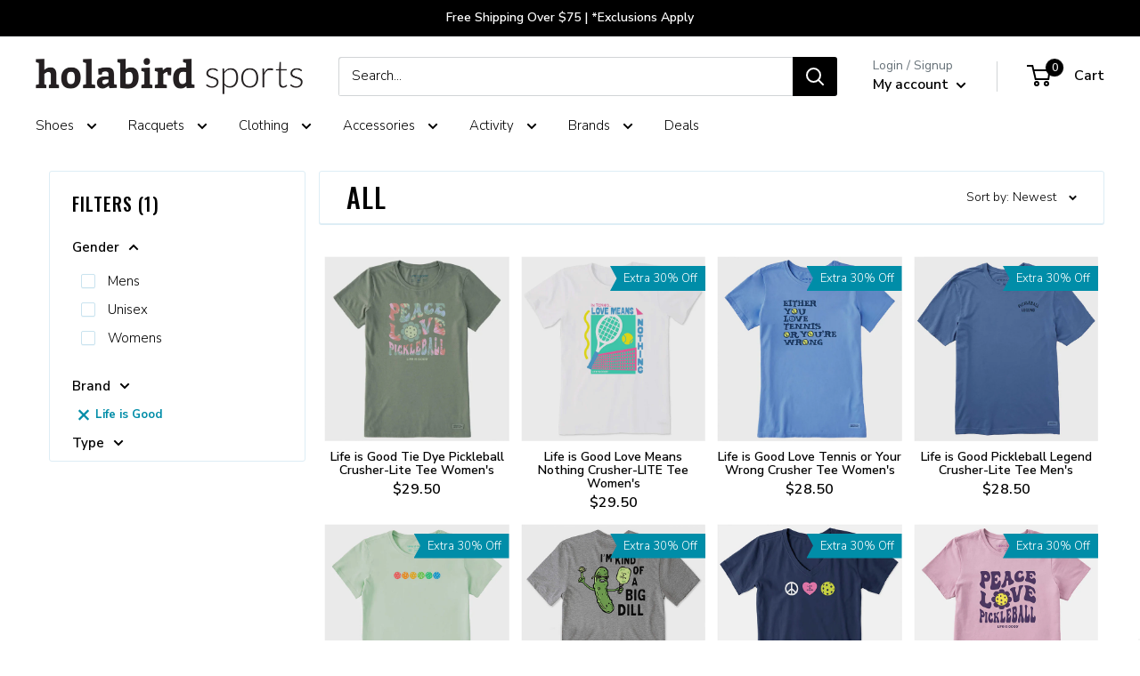

--- FILE ---
content_type: application/javascript; charset=utf-8
request_url: https://searchanise-ef84.kxcdn.com/preload_data.1T0U8M9s3R.js
body_size: 9949
content:
window.Searchanise.preloadedSuggestions=['on cloud','brooks ghost','tennis balls','new balance','brooks adrenaline gts','brooks glycerin','saucony type a','asics gel','pickleball shoes','new balance 101','hoka one one bondi','new balance 1010','new balance 990','new balance fresh foam','mizuno wave rider','hoka one one clifton','mizuno wave inspire','tennis strings','asics gt-2000','asics gel-kayano','on cloud x','tennis bags','brooks adrenaline','on cloud womens','brooks beast','saucony stabil cs','hoka bondi','saucony guide','brooks addiction','brooks launch','holabird sports','hoka bondi 8','asics gel-nimbus','new balance 110','new balance shoes','saucony triumph','new balance fresh foam 1080','on running','hoka one one arahi','brooks pr ld','mizuno waveknit','pickleball paddles','tennis shoes','brooks ariel','new balance 510','saucony kinvara','new balance 1540','on cloudsurfer','new balance 860','new balance 840','saucony ride iso','asics gel nimbus','asics gel kayano','brooks dyad','asics fa','saucony omni','altra torin','nike zoom w','altra escalante','brooks levitate','brooks ravenna','hoka womens','brooks revel','adidas ultraboost','saucony echelon','oofos ooriginal','new balance 574','new balance 940','new balance 880','on cloud waterproof','on cloudflyer','brooks transcend','on cloudflow','mens wide shoes','mizuno waveknit c','altra paradigm','asics gt-1000','hoka one one gaviota','adidas energy boost','mizuno wave sky','hoka one one','nike zoom d','mizuno wave horizon','womens hoka','brooks ghost gtx','new balance 1080','asics gel-cumulus','mens tennis shoes','new balance fresh foam vongo','adidas mi energy boost','saucony endorphin','mizuno wave prophecy','brooks ricochet','new balance 1500','altra provision','nike air zoom pegasus','new balance 890','hoka one one mach','new balance fuelcell','oofos ooahh sport','mizuno wave shadow','new balance 1340','skechers gorun ride','hoka one one hupana','brooks bedlam','reebok floatride run','saucony fastwitch','new balance 540','nike zoom fly','new balance 870','on cloudflash','skechers gorun forza','under armour speedform rc','altra duo','on cloudace','saucony shadow 6000','asics gel-ds trainer','new balance 580','new balance 991','on cloudrush','reebok floatride run fast','new balance 480','new balance 750','saucony liberty iso','new balance 1260','hoka one one elevon','new balance 1225','new balance fresh foam beacon','new balance 410','new balance 590','new balance 980','new balance 550','saucony ride','new balance 3090','new balance 999','under armour speedform europa','new balance 411','saucony jazz original','salomon sonic ra','hoka one one hupana wool','new balance 560','brooks pureflow','new balance 420','new balance 470','new balance 009','on cloud mens','apl techloom breeze','new balance 515','under armour threadborne blur','reebok grasse road','hoka one one cavu','new balance 775','new balance 1400','saucony freedom iso','running socks','new balance 670','new balance 5000','hoka clifton 9','new balance 481','adidas adizero rc','new balance 501','altra vanish-r','oofos oofos oomg fibre','on cloud 5','new balance 1300','nike air zoom vomero','oofos oofos oolala sandal','new balance 876','new balance 1690','oofos oofos oocloog','oofos oofos ooahh','oofos oofos oomg low','new balance 780','new balance 650','saucony freedom runner','adidas solar glide','under armour speedform slingshot','on cloudswift','new balance 770','new balance 795','new balance 680','new balance 572','saucony hurricane','new balance 450','new balance 530','hoka women','under armour hovr sonic','on running shoes','new balance 850','new balance 575','new balance 790','under armour hovr infinite','adidas solar boost','new balance 587','new balance 2040','asics novablast','asics gel-nimbus lite-show','yonex shoes','salomon predict ra','fila clothing','new balance 1150','tennis bag','oofos ooriginal sport','new balance 610','new balance fresh foam more','hoka one one evo rehi','new balance 517','new balance 635','new balance fresh foam zante','new balance fresh foam cruz','new balance 910','new balance 3190','new balance 3000','brooks gts 19','asics dynaflyte','altra one','under armour speedform velociti','asics metaride','adidas supernova','on cloudstratus','under armour speedform gemini','tennis socks','reebok flexweave run','adidas pure boost','adidas pureboost','on cloud terry','reebok floatride run fast pro','reebok harmony road','brooks glycerin womens','new balance 810','adidas solar glide st','salomon sonic pro','mizuno wave sonic','adidas pureboost dpr','new balance rubix','nike air zoom structure','saucony endorphin speed','altra solstice','saucony redeemer','hoka one one carbon x','new balance 1226','nike zoom all out low','nike air zoom pegasus turbo','tennis ball','under armour hovr sonic nc','salomon sonic ra pro','hoka one one rincon','nike free run','oofos oofos oolala luxe sandal','adidas adizero boston','nike epic react flyknit','asics gel-pursue','altra torin plush','asics gel nimbus 21','new balance 1765','asics metarun','altra escalante racer','adidas aerobounce','nike free tr','asics fuzex','nike zoom fly sp','altra instinct','altra kayenta','wilson tennis balls','mizuno sky waveknit','asics gel-quantum 180','asics gel-quantum 360','new balance 990v4','tennis overgrips','hoka mens','skechers gorun razor','brooks ghost 11','asics lyteracer ts','new balance fuelcell impulse','nike zoom fit','asics fuzex rush adapt','adidas adizero tempo','new balance 690','womens tennis shoes','adidas ultra boost st','reebok harmony racer','asics gel-fortitude','under armour hovr guardian','hoka one one hupana flow','new balance 1500 boa','hoka one one akasa','oofos ooahh sport flex','hoka one one ora','kayano womens','under armour charged bandit','on shoes','asics gel-quantum 360 knit','skechers gorun ultra road','altra iq','new balance 330','asics tartheredge','demo tennis racquets','hoka arahi','womens brooks','asics dynaflyte lite-show','saucony endorphin pro','altra intuition','brooks hyperion','skechers gorun hyper','hoka one one hupana knit','asics nimbus','running shoes','skechers gorun','new balance fresh foam 822','new balance fresh foam cruz knit','mens shoes','adidas pureboost go','hoka one one vanquish','brooks revel running shoe','asics glideride','new balance t2','under armour speedform xc','new balance 1490','saucony guide iso 2','saucony freedom','reebok one lite','saucony ideal','adidas adizero adios boost','adidas alphabounce','asics gel-foundation','mens hoka','mizuno wave rider waveknit','under armour hovr slk','womens shoes','361 degrees sensation','reebok runner','reebok one cushion','361 degrees spire','under armour micro g optimum','reebok one distance','361 degrees meraki','nike lunar fly','inov-8 mudclaw','adidas marathon','penn tennis balls','nike zoom fly flyknit','nike flex run','new balance fuelcell rebel','361 degrees strata','nike react infinity run flyknit','adidas energy bounce','on cloud 50 50','brooks neuro','hydro flask','saucony peregrine','skechers gorun maxroad','reebok gl','salomon sonic ra max','new balance fuelcell propel','inov-8 inov-8 mudclaw g 260','nike zoom strike','new balance 1290','nike air zoom elite','womens pickleball shoes','nike flex experience run','asics evoride','new balance fuelcell echo','saucony hurricane iso','brooks women shoes','nike flyknit lunar','tennis grips','reebok speed tr','nike free rn','nike zoom speed tr','under armour speedform apollo','under armour charged ultimate','brooks purecadence','salming speed','adidas edgebounce','brooks ghost max','adidas supernova st','new balance fresh foam tempo','under armour hovr machina','oofos oofos ooahh luxe','gel nimbus','asics roadhawk ff','mizuno wave catalyst','reebok print run','adidas supernova glide','adidas response boost','salomon sonic accelerate','reebok 3d op lite','saucony vendetta','adidas supernova glide boost','salomon ultra pro','asics gt-3000','nike zoom elite','hoka gaviota','adidas alphabounce ck','babolat shoes','nike air max','altra torin iq','adidas mi supernova glide boost m','under armour slingride','brooks shoes','asics platinum','saucony triumph iso 5','saucony breakthru','hoka one one clifton knit','stringing machine','under armour mojo','adidas pureboost xpose','adidas pure boost x','asics gel cumulus','brooks hyperion elite','adidas mi supernova glide boost','new balance 574 sport','4e wide-shoe','new balance fresh foam boracay','reebok one guide','brooks hyperion tempo','reebok forever floatride','tennis string','salomon sonic balance','saucony liteform feel','saucony endorphin shift','hoka bondi 8 womens','under armour hovr sonic connected','salomon sonic confidence','hoka clifton 8','saucony havok xc flat','asics gel-kenun knit','walking shoes','skechers gorun speed elite','trail running shoes','asics gel-kayano nyc','hoka bondi 7','brooks glycerin gts','mizuno wave','hoka one one clifton edge','brooks women','skechers gomeb speed','asics gt-2000 knit','on cloudmonster','under armour bandit xc','hoka one one carbon x-spe','gift card','saucony guide iso tr','brooks cascadia','thorlo socks','womens on cloud','bumper guard and grommets','hoka one','asics gel-nimbus lite','asics kayano','adidas solar drive','adidas solar ride','on cloud women','asics gel-nimbus knit','nike zoom all out flyknit','brooks beast men','new balance 4090','reebok zpump fusion','tennis hats','hoka one one odyssey','wave inspire 15','adidas xcs','adidas adizero prime boost','asics gel-kayano lite-show','under armour','waterproof shoes','on roger','hiking shoes','brooks ghost 12','mizuno wave paradox','hoka clifton','adidas adizero prime sp','asics gel-quantum infinity','asics dynablast','hoka bondi 9','diadora tennis','asics gt 2000','nike air max fit','asics noosa ff','asics gel-noosa tri','asics heatracer','squash shoes','low top','womens brooks shoes','wave rider','women shoes','new balance 1540v3','asics gel 451','asics gel nimbus womens','all black new balance shoes','new balance 928v3','court shoes','saucony kilkenny','fresh foam','mens running shoes','brooks gts','asics gel resolution','adidas adizero xt','asics gt-2000 trail','dunlop tennis balls','brooks ghost 10','nike tennis','salomon sense link','salomon sense pro','adidas adizero prime parley','hoka men','brooks fusion','altra lone peak','nike odyssey react','mens brooks','hoka one one hupana em','junior tennis shoes','mizuno wave sayonara','asics tennis','womens running shoes','hoka transport','womens new balance','women hoka','nike vaporfly 4% flyknit','on cloudnova','hoka mach 6','clay court tennis shoes','salomon sense ride','price new balance shoes','new balance new balance zante pursuit','on cloudventure','tennis backpack','brooks launch gts','overpronation shoes','wrist bands','nike zoom vaporfly 4%','adidas ultraboost st','mens on cloud','on cloud monster','wave inspire','adidas ultra boost','feetures socks','kids tennis shoes','ball hopper','new balance walking shoes','tourna grip','new balance fresh foam zante pursuit','on cloud men','saucony peregrine iso','yonex racquet','brooks womens','norda shoes','new balance fuelcell prism','hoka shoes','new balance womens','nike air zoom structure shield','asics cumulus','saucony guide tr','black new balance shoes','hoka bondi 6 womens','nike air max 1','nike air','saucony kilkenny flat','skechers you','new balance brand shoes','tennis wristbands','new balance minimus 10 trail','saucony endorphin racer','brooks the wire','brooks mens running shoes','on cloudsurfer 2019','tennis ball machines','hoka one one rocket md','mens new balance','thorlo tennis socks','adidas energy cloud','replacement grips','new balance shoe prices','nike air vapormax flyknit','brooks ghost 13','balega socks','salomon xa pro 3d','new balance 928','mizuno wave inspire 15','skechers gomeb razor','adidas pulseboost hd','ghost max','mens hoka shoes','garmin watch','nike air vapormax flyknit se','hoka womens shoes','on the roger','asics kayano men','new balance 1365','nike flyknit air max','brooks running shoes','natural gut','pickleball balls','mens brooks shoes','hoka mach 5','cloud x','asics gel kayano women','mens pickleball shoes','merrell all out terra','saucony triumph iso','womens asics','hoka speedgoat','oc shoes','mens wide tennis shoes','altra superior','brooks ghost 16','new balance mens','brooks womens running shoes','tennis racquets','new balance fuelcell tc','running hats','new balance tennis shoes','altra olympus','361 degrees spinject','on cloud womens shoes','vibram v-run','tennis string reels','brooks ghost 14','brooks ghost women','asics gel-quantum 90','adidas marathon xt','mens on cloud shoes','new balance minimus 10','nike revolution','new balance 806 mens','brooks adrenaline gts 19','new balance 993','brooks ariel women','k swiss','tennis ball hopper','brooks gts 22','new balance fresh foam crush','wilson blade','adidas adidas senseboost go','adidas barricade','saucony ride reflex','saucony zealot iso','saucony zealot iso reflex','brooks caldera','vibration dampeners','saucony spitfire','gel kayano','brooks addiction walker','nike pegasus','asics women','hoka bondi 8 mens','altra rivera','ultra boost','fila shoes','men\'s shoe extra extra wide','k-swiss hypercourt','womens walking shoes','motion control','new balance 806','womens brooks ghost','babolat pure drive','closeout mens shoes','on cloud shoes','on cloudventure waterproof','adidas alphabounce beyond','tennis net','new balance 1006','adidas sl20','asics nimbus women','the roger','brooks ghost 15','hoka mach','adrenaline gts','mens new balance shoes','nike free rn flyknit','gift certificates','new balance 877','hoka mens shoes','wilson tennis','babolat pure aero','nike free tr flyknit','asics gel-hyper speed','asics ds trainer','mizuno wave rider g-tx','new balance 990v5','new balance 990 boot','plantar fasciitis','lead tape','white shoes','compression socks','nike zoomx invincible','new balance fresh foam lazr','new balance women','wilson overgrips','nike shoes','tennis grommets','nike zoom ja fly','new balance zante pursuit','asics tennis shoes','green dot tennis balls','hoka one one speedgoat','hoka arahi womens','hoka ora','asics kayano women','tennis shoe','adidas shoes','pressureless tennis balls','glycerin max','brooks ghost womens','asics nimbus men','asics gel resolution 8','new balance mens shoes','hoka clifton 10','asics metaracer','mens asics','superfeet insoles','women tennis shoes','salomon speedcross','adidas adizero primeknit ltd','on court','adidas adizero prime boost ltd','babolat shadow tour','motion control running shoes','women\'s stability running shoes','asics court ff','adidas ultra boost ltd','on mens shoes','men\'s tennis shoes','wide shoes','hoka slides','diadora mythos blushield','k-swiss hypercourt express 2','nike air zoom tempo','endorphin speed','brooks men','brooks ghost max 2','hoka gaviota womens','men shoes','brooks glycerin 20','nike zoom','new balance 880 womens','oncloud womens shoes','brooks adrenaline gts 20','extra wide','new balance 996','vibram fivefingers v-run','kids shoes','brooks mens','mens trail running shoes','women hoka shoes','mens tennis shorts','tennis shoes mens','hoka recovery','brooks cascadia gtx','altra timp','new balance fresh foam hierro','asics gel-451','hoka clifton 9 womens','shoe closeout','asics superblast','glycerin gts','apl womens','sports bra','hoka skyflow','reebok nano','hoka challenger','pickleball paddle','brooks ghost 13 women\'s','court ff','sale shoes','hoka rincon','asics womens','ball machine','new balance 847','hoka one one challenger atr','new balance minimus','womens brooks glycerin','womens on cloud shoes','new balance tennis','gel resolution','women brooks','merrell trail','yonex bag','new balance 327','trail running','brooks ghost mens','on cloud nova','asics gt','hoka one one bondi 6','brooks stealthfit 20','brooks ghost 11 mens','wilson rush pro','saucony xodus','women on cloud','brooks ghost 11 women','asics rocketgirl','new balance fresh foam 880','asics hyper ld','brooks womens shoes','new balance 857','new balance 990v4 men','shoe laces','gift cards','womens wide shoes','wilson pro overgrip','women\'s hoka','hoka bondi 9 womens','hoka one one stinson atr','on cloud 6','womens new balance shoes','mens brooks ghost','water shoes','brooks dyad 11','pro penn tennis balls','wilson clash','all new balance shoes','on clouds','women\'s tennis shoes','womens hoka running shoe','mens socks','on cloud 5 men\'s','womens brooks adrenaline','saucony koa tr','nike vapor','hoka women\'s','adrenaline gts 22','hoka one one stinson','saucony tempus','plantar fasciitis shoes','pickleball net','womens tennis court shoes','brooks gts 24','string reels','wilson us open tennis balls','new balance women shoe','junior tennis racquet','gamma stringing machine','saucony xodus iso','saucony excursion tr','brooks ghost 12 womens','platform tennis shoes','merrel moab','on tennis shoes','merrell bare access flex','babolat tennis','slip on shoes','evo sl','arch support shoes','merrell all out crush','brooks levitate 2','merrell all out crush light','gamma strings','inov-8 roclite','asics gt 1000','merrell all out rush','saucony excursion gtx','salomon speedcross gtx','asics gel kayano 25','on cloudventure peak','merrell vapor glove','brooks puregrit','luxilon string','on waterproof','women’s brooks','women\'s new balance shoes','merrell trail glove','k swiss womens tennis','sweat band','solinco string','merrell bare access','wilson shoes','womens asics shoes','hoka bondi womens','361 degrees stratomic','high arch','fresh foam beacon v3','hypercourt express','hoka speedgoat 5','babolat pickleball','tennis grip','womens court shoes','adidas terrex agravic','vibram v-trail','nike tennis shoes','pickleball nets','bondi sr','cloud nova','racquetball shoes','wilson tennis shoes','on cloudrunner','brooks adrenaline women','norda men\'s','recovery shoes','mens wide','yonex power cushion','merrell agility peak flex','roger pro','wilson pro staff','on cloud 5 womens','closeout womens shoes','on womens','asics solution speed ff','salomon speedcross pro','brooks adrenaline asr','wilson overgrip','salomon xr mission','men\'s stability running shoes','apl shoes','head radical','mount to coast','orange tennis balls','mens asics running shoes','mizuno prophecy','brooks glycerin 21','hoka arahi 6','brooks gts 23','salomon speedcross cs','saucony womens','reebok all terrain extreme','altra king mt','brooks mazama','salomon x-mission','black shoes','on running on cloud','merrell bare access arc','replacement grip','tennis shorts','salomon sonic aero','new balance 840 men','mizuno inspire','salomon s-lab sense ultra','salomon s-lab speed','361 degrees feisu','adidas supernova sequence boost','adidas vengeful','merrell bare access trail','adidas terrex cmtk','merrell all out peak','wide tennis shoes','under armour fat tire','on cloudmonster women\'s','altra lone peak mid mesh','men tennis shoes','saucony peregrine ice','saucony koa st','garmin forerunner','mizuno wave hayate','yonex ezone 100','on socks','mizuno wave daichi','synthetic gut','carbon x','asics gel-fujitrabuco neutral','tennis sunglasses','vibram spyridon mr','over grips','inov-8 terraclaw','ball cart','slip resistant','new balance men','salomon x-scream 3d','tennis gloves','hyper g','hoka bondi 7 womens','pickle ball','womens on cloud running shoes','asics gel cumulus womens','saucony omni iso','yonex ezone','women running shoes','new balance 608','adidas barricade men','lock laces','brooks ghost 12 mens','tennis racket','womens bondi 8','womens brooks running shoes','pure drive','adidas ultraboost dna','cloudnova womens','wrightsock coolmesh ii','lone peak','salomon wings pro','salomon s-lab wings','brooks addiction walker men','adidas tennis shoes','extra wide womens','yonex ezone 98','asics gel nimbus 20 men','asics gel quantum 360','k swiss mens shoes','puma deviate nitro 3','babolat strings','gel cumulus','women’s shoes','womens narrow shoes','merrell agility charge flex','merrell all out charge','brooks gts 21','brooks glycerin 17','gel nimbus 25','trail shoes','men hoka','hoka bondi sr','hoka wide','new balance shoes sale women','womens saucony','yonex vcore','mens walking shoes','men hats','asics shoes','asics ff','gore tex','tennis nets','endorphin pro','oncloud mens shoes','asics mens','brooks mens shoes','pure aero','hoka bondi 6','brooks gts 20','new balance shoes women 860','brooks ghost 14 mens','hoka clifton 9 mens','new balance summit','lucky in love','tennis racquet','tennis hat','volkl cyclone','brooks asteria','saucony kinvara runshield','mizuno tennis shoes','demo racquet\'s','361 degrees chaser','women\'s brooks','tennis skirt','brooks adrenaline gts 22','asics gel resolution 9','adidas tennis','new balance 1080v8','new balance fresh foam x 880v14','arch support','tennis ball machine','new balance 1540v2','hoka clifton 7','golf shoes','asics mens running shoes','nike court','babolat pure strike','hoka one one torrent','hoka stinson','hoka mach 4','leather grip','pickleball shoes womens','stencil ink','altra mens','solinco hyper-g','pickle ball shoes','hoka recovery sandals','altra viho','cloudmonster men\'s','garmin fenix','brooks ghost 15 mens','womens wide','asics men','on the roger pro','new balance collection','brooks glycerin max','mens running shorts','k-swiss hypercourt express','adrenaline gts 24','nike zoom 400','tennis backpack bags','women brooks shoes','asics gt 2000 men','brooks adrenaline womens','string reel','ghost women 15','brooks glycerin mens','mizuno mens','womens hoka bondi','asic running shoes','on cloud flyer','on cloud hi','rpm blast','on women running shoes','on cloud mens shoes','fresh foam more','asics resolution','racquet bags','wilson balls','wilson nxt','brooks adrenaline gts 18','brooks trace','womens hoka bondi 8','hoka clifton womens','nike zoomx vaporfly next%','wilson clash 100','new balance 1006 mens','hoka bondi mens','womens tennis','cloudnova mens','lacoste mens shoes','asics gel fortitude','veja shoes','high altitude tennis balls','tennis racquet bag','brooks ghost men','bondi 9 mens','pro staff','golf shoes men\'s','asics gel kayano 26','on cloud men\'s','women’s hoka','mizuno wave creation mens','mizuno tennis','over pronation','stringing machines','tennis caps','running shoe','hoka one one evo mafate','mizuno shoes','saucony hurricane womens','women\'s shoes','men running shoes','brooks ghost 14 women\'s','hoka one one evo jawz','wilson ultra','babolat grommet','tennis scorekeeper','hoka bondi women','hoka gtx','wilson rush pro ace','hoka hiking','sorbothane insoles','salomon xa elevate','mens fila clothing','wilson triniti','new balance q.o.m','new balance k.o.m','adidas terrex agravic xt','gel cumulus 22','selkirk paddles','babolat bag','nike metcon','wilson blade 98','mens brooks adrenaline','inov-8 parkclaw','hoka bondi 9 men\'s','merrell agility synthesis flex','brooks running','women new balance','salomon s-lab ultra','salomon sense pro max','brooks apparel','womens socks','salomon s-lab sense','asics gecko xt','salming trail t','tretorn nylite','salming ot comp','original universal','head ti s6','salming trail','tennis strings reels','under armour speed tire ascent low','saucony women','under armour horizon rtt','racquetball racquet','eye coach','adidas adizero','cloud monster','womens ghost','on tennis','sweat headband','brooks adrenaline gts 24','roger federer','pure strike','hoka sandals','tennis racquet demo','goodr sunglasses','hoka carbon x','on mens','face mask','mens bondi 8','slip on','rebel v4','running shorts','hoka kawana','men ghost max 2','on women','on cloud women\'s','new balance vongo','womens mizuno','wave creation','head speed','new balance 990v5 men\'s','wide women\'s','running hat','mizuno womens','new balance running','green dot','tretorn tennis balls','mens new balance 860','mens shorts','platform tennis','cloud x 4','wilson tennis bag','hoka gaviota 5','nike react','adidas terrex fast','green tennis balls','on cloud stratus','hoka anacapa','womens hoka one one','club c 85','asics gel challenger','men\'s running shoes','on cloud swift','babolat racquets','new balance 1006 mens tennis shoes','pro penn','balega hidden comfort','hoka running shoes','nike socks','under armour velociti','under armour speedform amp','on cloud tennis','brooks adrenaline gts 23','womens asics gel nimbus','adidas boost','puma magnify nitro 2','air max','water bottle','hoka slide','tennis accessories','adrenaline gts 23','hyperion max','wright socks','spenco insoles','tecnifibre strings','on cloudster','asics gel nimbus 20','cloudsurfer next','brooks dyad mens','dunlop balls','mens saucony','new balance mens tennis shoes','women\'s new balance','sweat bands','asics gel-kayano 25','reebok print her','mens brooks glycerin','wilson pro staff 97','paddle tennis','orange shoes','hoka walking shoes','saucony mens','tennis replacement grips','womens hoka shoes','asics gel resolution 7','women\'s running shoes','saucony guide iso','nike air force 1','nike air zoom','ghost max 2','ds trainer','new balance womens shoes','brooks beast 16 men','brooks glycerin 22','on cloud runner','regular duty tennis balls','tennis shoes womens','asics alpine xt','women asics','head racquets','mens mizuno','men\'s 1080v12','brooks launch 5','brooks ghost 17','new balance 806 womens','on cloud x womens','hoka clifton 8 womens','deal of the day','asics court ff 3','tennis overgrip','new balance 1007','racquetball gloves','brooks transcend 6','running gloves','brooks adrenaline gts 21','motion control women','hoka bondi 8 women','womens brooks adrenaline gts','compression shorts','hoka kaha','asics magic speed','mens hoka bondi','go run razor','womens saucony running shoes','vibration dampener','asics gt-4000','womens on','new balance k.o.m gtx','gel resolution 9','new balance 990 v4','babolat tennis balls','return process','saucony socks','gel kayano 30','clay court shoes','mens ghost','babolat jet mach 3','bondi 8 womens','wilson bag','new balance 840v4 men','hoka womens running shoes','white tennis shoes','merrell men shoes','fresh foam 1080 v11','glycerin women 22','us open','tennis dress','brooks ghost 16 women\'s','tacky towel','brooks ghost 15 womens','pronation support','asics court ff 2','athletic propulsion labs','luxilon alu power','new balance 940 women','yonex grommet','mens new balance running shoes','new balance walking','cloudswift mens','mens on','new balance 4e wide-shoe','red shoes','brooks max','men’s shoes','asics womens running shoes','kids tennis','new balance rebel','mens hoka bondi 8','pickleball bags','glycerin gts 21','natural gut string','asics gel nimbus 25','new balance women\'s','women\'s asics','visors womens','running shoes women','new balance 1080v9','on cloud x 3','womens wide tennis shoes','tennis elbow','hoka mens running','best new balance shoes','asics solution speed','tennis shoes women','nike air zoom vapor x','new balance running shoes','hoka arahi 7','head boom','puma mens','alu power','run falcon 5','860 new balance shoes','yonex grip','womens glycerin','wrist band','mens 4e','skyward x','mens nimbus','tennis skirts','lobster ball machine','on cloud 5 women','junior shoes','grip tape','hoka one one hoka one one rocket x','addiction gts 15','squash balls','fuel cell','head speed mp','tennis sneakers','asics socks','club c','brooks glycerin 19','hoka one one bondi 7','nike vomero','mens adidas shoes','brooks socks','wilson us open','hoka recovery slide','mens altra','tennis dampener','cep compression','brooks adrenaline men','hoka bondi men','on cloud 2','womens brooks levitate','new balance vazee rush','roland garros','hoka carbon','solinco tour bite','squash racquets','nike pegasus men','new balance 940v3','new balance more','altra womens','pickleball bag','wide running shoes','womens asics running shoes','rush pro ace','on cloudmonster 2','new balance men\'s','wilson racquets','over grip','new balance 696','asics gel nimbus mens','men\'s hoka','mizuno mens shoes','gel kayano 29','new balance 813','wilson grip','stability shoes','hoka trail','mens kayano','demo racquets','tennis court shoes','hurricane xlt2','arm sleeves','men on cloud','new balance 992','orange balls','brooks addiction 13','cross training shoes','hoka skyward','gamma supreme overgrip','womens clifton 9','green ball','mens nike shoes','back pack','babolat string','adidas ubersonic','head gravity','penn balls','viper court','mens nike','nike free','hoka ora recovery slide','altra lone peak mid','on cloudflyer womens','saucony ride gtx','sneaker walking','brooks glycerin women','wilson tennis racquets','asics gel nimbus 22','diadora mythos','nike shorts','mens asics gel nimbus','asics superblast 2','mach x','ball hoppers','hoka clifton 10 men\'s','mens hoka one one','tourna grip xl overgrip 30 pack','hoka challenger 7','saucony freedom runner wool','oofos womens','new balance 623','new balance fuel cell','yonex super grap','wilson tennis bags','asics running shoes','new balance 1080 women','hoka clifton women','asics mens tennis shoes','weight lifting shoes','head tennis bag','nike womens','diadem tennis balls','on cloud flow','billie jean king eye coach pro','walking shoe','adidas adizero adios pro','knee brace','mens tennis','mens bondi','viper court pro','hoka one one womens','men\'s gore-tex','brooks adrenaline mens','mizuno wave enforce tour','racquet cover','asics cumulus gel womens','altra women','brooks ghost 13 mens','adidas mens','head tennis racquets','fuelcell rebel v4','nike mens','ghost max 3','hoka solimar','new balance mens running shoes','tennis elbow support','new balance foam','ankle support','hoka transport men\'s','tennis glove','pink shoes','new balance 1080 mens','work shoes','experience form','glycerin gts 20','saucony shadow','on roger pro','brooks running shoes women','on cloud surfer','wilson grommets','racquet bag','mizuno wave rider womens','new balance fresh foam x 860v14','hoka clifton 6','womens bondi','asics noosa','volkl strings','gel nimbus 20','pro kennex','womens altra','orange ball','asics solution speed ff 2','new balance womens tennis shoes','shipping cost','asics gel 7','gel nimbus 26','on court t','string machine','new balance road running','score keeper','mens brooks adrenaline gts','nb mens shoes','women’s tennis shoes','new balance tennis shoes wide','mizuno wave exceed','brooks ghost max womens','court ff 3','fresh foam more v3','new balance 990v6','endorphin pro 4','new balance 996v3','brooks launch 6','new balance 9060','endorphin speed 4','gel kayano 31','adidas boston','on sneakers','cloudmonster hyper','new balance 840v3 men','puma magmax','tennis shoes men','head tape','cloud 5 waterproof','indoor shoes','pickleball shoe','thorlos tennis socks','adidas terrex','saucony mens running shoes','new balance 847v3','tourna ballport','hypercourt express 2','gel nimbus 27','womens oofos','women\'s walking shoes','mens sandals','roger pro 2','kids racquets','new balance 990v4 men\'s','reebok club c','brooks shorts','feetures elite','clifton 10 womens','saucony iso','brooks glycerin 18','on cloud running','womens gel nimbus','practice tennis balls','wide mens tennis shoes','hoka skyward x','wilson ultra 100','nano x1','towels tennis','reebok floatride','women ghost max 2','on womens shoes','fresh foam x more v5','brooks walking shoes','on cloud waterproof men\'s','triniti tennis balls','cloud surfer','brooks women running shoes','hiking boots','hypercourt supreme','men\'s shoes','asics gel-kayano 31 men\'s cool matcha/celadon','brooks ghost 10 womens','hoka clifton mens','gel resolution 8','addiction walker 2','wilson strings','asics novablast 5','narrow running shoes','babolat balls','hyperion max 2','womens hoka clifton','mizuno men','brooks launch 5 women','adrenaline gts 19','hoka clifton 5','new balance 796','hoka women shoes','neo vista','white running shoes','womens new balance running shoes','cloud 5 womens','wilson burn','under armour fat tire 3','women’s running shoes','mens court shoes','new balance 1080v10','platform tennis balls','womens asics nimbus','womens adrenaline','saucony speed','saucony women\'s running shoes','volleyball shoes','terraultra g 270','roger advantage','women\'s brooks ghost','beast gts 24','on men','maurten gel','womens new balance shoes sale','asics gel rocket','tennis lead tape','reebok shoes','mens extra wide shoes','glycerin gts 22','pink tennis balls','new balance 574 shoes','nike flyknit','brooks glycerin men','mizuno running shoes','more v5','mens gel nimbus','adidas adilette boost','cloud 6 waterproof','skechers on the go deco','novablast mens','racing shoes','lone peak 9','wave prophecy','new balance 990v','endorphin elite','fresh foam more v2','new balance 1260v7','brooks adrenaline 19','adrenaline gts 21','hoka mach x','stance socks','new balance 4e','hoka white','sprints hats','asic gel nimbus','tennis string reel','tennis stringing machine','asics court','ghost 11 women\'s','hoka bondi 8 women\'s','track spikes','gamma ball hopper','triumph iso','extra wide mens','head extreme','asics gt 2000 women','swift run','pickleball shoes women','new balance 847v4','brooks glycerin gts 20','women\'s pickleball shoes','gamma grip','nike mens shoes','saucony guide 13','recovery slides','new balance beacon','reebok nano 9','new balance 1540v2 women','adidas socks','womens nike','reebok hi','red balls','cloud 5 push','bumper guard','brooks wide','brooks adrenaline 21','mizuno women','new balance 840v4','on cloud tennis shoes','clay court','brooks run visible','court express pickleball shoe','cycling shoes','hoka shoes womens','vapor x','head instinct','women\'s on cloud','new balance kaymin','babolat rpm blast','jet mach 3','ball machines','cloud x 3','saucony kinvara 9','reebok bra','wilson nxt string','tifosi sunglasses','powerstep insoles','cloud hi','no show socks','gel dedicate 8','coco cg2','womens trail shoes','new balance 857v2','brooks glycerin 16','string savers','mizuno wave prophecy 7','mens waterproof shoes','brooks for women','wave sky','fresh foam 1080','experience flow','tennis basket','wave horizon','the roger clubhouse','mens on running shoes','brooks adrenaline 20','birkenstock boston','yonex overgrip','on cloud 5 mens','on cloud x mens','new balance fresh foam kaymin trail','tretorn micro-x','wilson triniti tennis balls','on cloudmonster men\'s','solution speed','womens bondi 9','new balance trail running','head speed pro','men\'s new balance','altra shoes','mens glycerin','return on shoes','wilson sensation','one one','adidas ultraboost 19','nike running shoes','mens sneakers','merrell women shoes','high top','adidas stabil','solution speed ff','hoka mafate','men’s brooks','clifton 9 women\'s','wide width','lone peak 8','on cloudvista','womens adidas','pickleball shoes mens','gel nimbus 24','gel kayano 25','clifton 9 mens','rush pro','women gt-2000 13','training shoes','womens asics gel kayano','mens asics cumulus','gel resolution x','brooks mens ghost','on tennis apparel','head bag','long sleeve','new balance fresh foam kaymin','brooks adrenaline 22','womens hoka clifton 9','mens brooks running shoes','wilson rf','bondi 7 mens','wilson tennis ball','brooks gts 18','wilson grips','womens adidas shoes','nano x3','endorphin shift','grand court','new balance fresh foam gobi','adrenaline gts 20','womens pickleball','tennis hopper','ball tube','neo zen','brooks adrenaline gts womens','oofos women','dunlop string sets','starting clamp','hoka one one women','sof sole','lacoste shoes','head bands','oofos men','new balance womens running shoes','asics women\'s','hydration vest','womens kayano','mens clifton 9','babolat bags','vomero plus','brooks ravenna 8','noosa tri 16','endorphin speed 5','on cloud womens running shoes','mega tac','clay tennis shoes','clay shoes','women brooks ghost','hoka clifton 10 womens','oofos slides','brooks womens ghost','brooks ghost women\'s','mens brooks beast','women wide','puma nitro','new balance hierro','pro penn marathon','luxilon alu power 16l','saucony mad river tr','joola pickleball paddles','tennis balls penn','bondi 8 mens','kinvara pro','babolat propulse fury','gamma string','women\'s brooks running shoes','neutral running shoes','asics running','tourna stringing machine','brooks hat','reebok sole','inov-8 inov-8 all train 215','head tennis shoes','close out','hiking shoes womens hiking shoe','hoka trail shoes','new balance insoles','men\'s socks','waterproof running shoes','new balance vazee summit trail','womens trail running shoes','head grip','on cloud running shoes','lotto shoes','adrenaline gts 24 running shoe','support shoes','teva women\'s sandals','wilson rush','ct rally','junior racquet','brooks women\'s','wilson string','hoka gaviota 2','the roger pro','asics gel kayano mens','stan smith','endorphin elite 2','new balance 990 v4 men','fresh foam x','running belt','womens shorts','brooks launch 8','gel nimbus 22','inov-8 inov-8 parkclaw','gel kayano 31 running shoes','women brooks ravenna','asics gel nimbus 23','womens on cloud 5','wide pickleball shoes','hoka running','babolat grip','brooks gts 25','green dot balls','oofos mens','gosen micro','asics tennis shoes womens','super grap','gel kayano 26','leather shoes'];